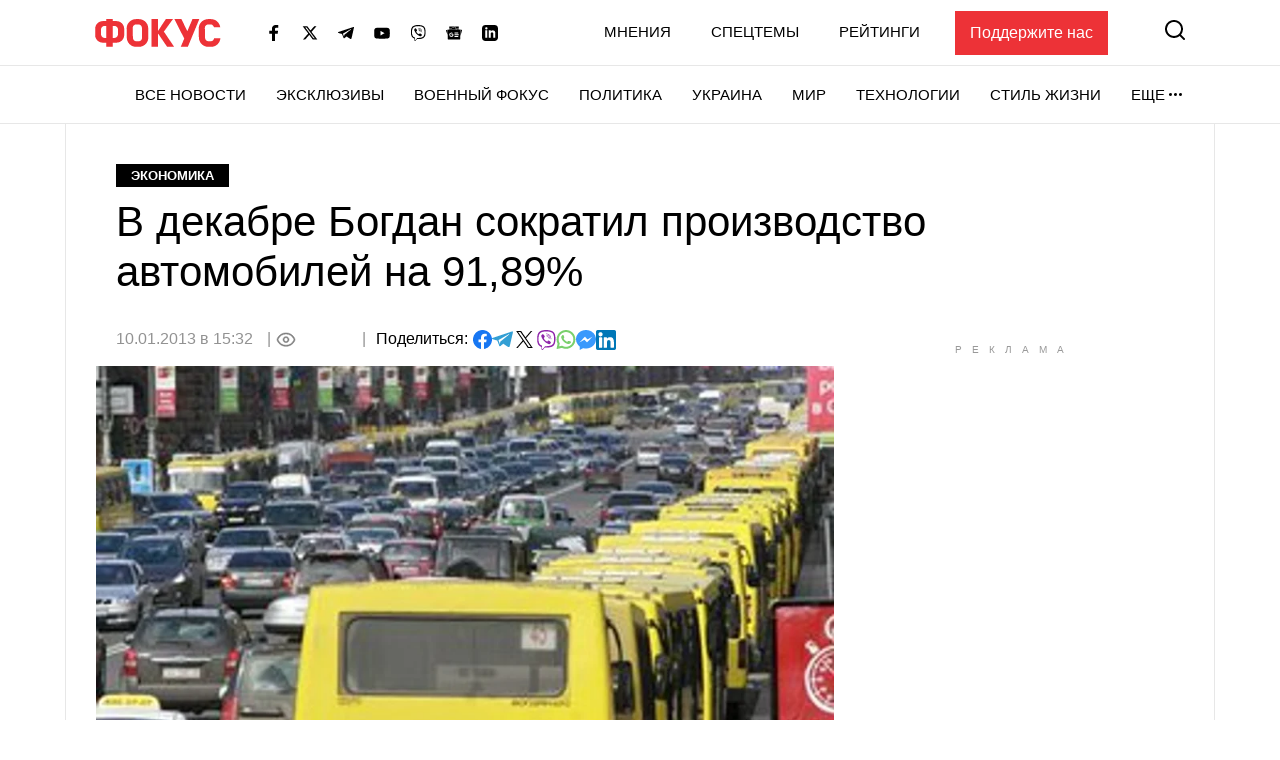

--- FILE ---
content_type: text/html; charset=utf-8
request_url: https://www.google.com/recaptcha/api2/aframe
body_size: 266
content:
<!DOCTYPE HTML><html><head><meta http-equiv="content-type" content="text/html; charset=UTF-8"></head><body><script nonce="dXem4yEBFVmGCsG8UKaiOg">/** Anti-fraud and anti-abuse applications only. See google.com/recaptcha */ try{var clients={'sodar':'https://pagead2.googlesyndication.com/pagead/sodar?'};window.addEventListener("message",function(a){try{if(a.source===window.parent){var b=JSON.parse(a.data);var c=clients[b['id']];if(c){var d=document.createElement('img');d.src=c+b['params']+'&rc='+(localStorage.getItem("rc::a")?sessionStorage.getItem("rc::b"):"");window.document.body.appendChild(d);sessionStorage.setItem("rc::e",parseInt(sessionStorage.getItem("rc::e")||0)+1);localStorage.setItem("rc::h",'1768993498945');}}}catch(b){}});window.parent.postMessage("_grecaptcha_ready", "*");}catch(b){}</script></body></html>

--- FILE ---
content_type: application/javascript; charset=utf-8
request_url: https://fundingchoicesmessages.google.com/f/AGSKWxWkZtG7-sjsJZyzWeSmxJKFCJp9JXdR0o6ZnMXtqOuuu1PTGZz7yFAPNS7PpZs7DcsdrZuzIUlRKoPXq5V1V3QtChFU-OE1Qb0YaJV9oZClvfTsNN0S7jNVKGxE8PD_NXrzwricv9FhSe58naa6NYcM_KogphDvKWN5djyozV84sRSizRqn_QKWUHnp/_/ads_sprout_/popup3.js_bg_ad_left./system/ads_/adbug_
body_size: -1291
content:
window['7b243e00-4de5-4601-9b84-763fc03a35b4'] = true;